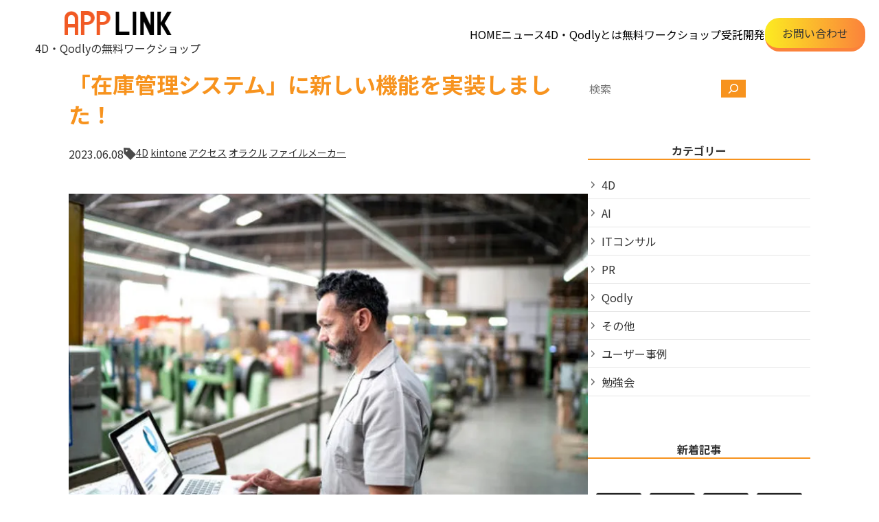

--- FILE ---
content_type: text/html; charset=UTF-8
request_url: https://app-link.jp/2023/06/08/%E3%80%8C%E5%9C%A8%E5%BA%AB%E7%AE%A1%E7%90%86%E3%82%B7%E3%82%B9%E3%83%86%E3%83%A0%E3%80%8D%E3%81%AB%E6%96%B0%E3%81%97%E3%81%84%E6%A9%9F%E8%83%BD%E3%82%92%E5%AE%9F%E8%A3%85%E3%81%97%E3%81%BE%E3%81%97/
body_size: 12437
content:
<!DOCTYPE html>
<html lang="ja">

  <head>
    <meta charset="UTF-8">
    <meta name="viewport" content="width=device-width, initial-scale=1" />
    <meta content="" name="description" />
    <meta name="google-site-verification" content="od3BHfW8IoshSGq4f6hl8wfcSV32JJ14WRLfwTLObwk" />
    <title>app-link</title>
  <style id='wp-block-categories-inline-css' type='text/css'>
.wp-block-categories{box-sizing:border-box}.wp-block-categories.alignleft{margin-right:2em}.wp-block-categories.alignright{margin-left:2em}.wp-block-categories.wp-block-categories-dropdown.aligncenter{text-align:center}.wp-block-categories .wp-block-categories__label{display:block;width:100%}
/*# sourceURL=https://app-link.jp/wp-includes/blocks/categories/style.min.css */
</style>
<style id='wp-block-heading-inline-css' type='text/css'>
h1:where(.wp-block-heading).has-background,h2:where(.wp-block-heading).has-background,h3:where(.wp-block-heading).has-background,h4:where(.wp-block-heading).has-background,h5:where(.wp-block-heading).has-background,h6:where(.wp-block-heading).has-background{padding:1.25em 2.375em}h1.has-text-align-left[style*=writing-mode]:where([style*=vertical-lr]),h1.has-text-align-right[style*=writing-mode]:where([style*=vertical-rl]),h2.has-text-align-left[style*=writing-mode]:where([style*=vertical-lr]),h2.has-text-align-right[style*=writing-mode]:where([style*=vertical-rl]),h3.has-text-align-left[style*=writing-mode]:where([style*=vertical-lr]),h3.has-text-align-right[style*=writing-mode]:where([style*=vertical-rl]),h4.has-text-align-left[style*=writing-mode]:where([style*=vertical-lr]),h4.has-text-align-right[style*=writing-mode]:where([style*=vertical-rl]),h5.has-text-align-left[style*=writing-mode]:where([style*=vertical-lr]),h5.has-text-align-right[style*=writing-mode]:where([style*=vertical-rl]),h6.has-text-align-left[style*=writing-mode]:where([style*=vertical-lr]),h6.has-text-align-right[style*=writing-mode]:where([style*=vertical-rl]){rotate:180deg}
/*# sourceURL=https://app-link.jp/wp-includes/blocks/heading/style.min.css */
</style>
<style id='wp-block-latest-posts-inline-css' type='text/css'>
.wp-block-latest-posts{box-sizing:border-box}.wp-block-latest-posts.alignleft{margin-right:2em}.wp-block-latest-posts.alignright{margin-left:2em}.wp-block-latest-posts.wp-block-latest-posts__list{list-style:none}.wp-block-latest-posts.wp-block-latest-posts__list li{clear:both;overflow-wrap:break-word}.wp-block-latest-posts.is-grid{display:flex;flex-wrap:wrap}.wp-block-latest-posts.is-grid li{margin:0 1.25em 1.25em 0;width:100%}@media (min-width:600px){.wp-block-latest-posts.columns-2 li{width:calc(50% - .625em)}.wp-block-latest-posts.columns-2 li:nth-child(2n){margin-right:0}.wp-block-latest-posts.columns-3 li{width:calc(33.33333% - .83333em)}.wp-block-latest-posts.columns-3 li:nth-child(3n){margin-right:0}.wp-block-latest-posts.columns-4 li{width:calc(25% - .9375em)}.wp-block-latest-posts.columns-4 li:nth-child(4n){margin-right:0}.wp-block-latest-posts.columns-5 li{width:calc(20% - 1em)}.wp-block-latest-posts.columns-5 li:nth-child(5n){margin-right:0}.wp-block-latest-posts.columns-6 li{width:calc(16.66667% - 1.04167em)}.wp-block-latest-posts.columns-6 li:nth-child(6n){margin-right:0}}:root :where(.wp-block-latest-posts.is-grid){padding:0}:root :where(.wp-block-latest-posts.wp-block-latest-posts__list){padding-left:0}.wp-block-latest-posts__post-author,.wp-block-latest-posts__post-date{display:block;font-size:.8125em}.wp-block-latest-posts__post-excerpt,.wp-block-latest-posts__post-full-content{margin-bottom:1em;margin-top:.5em}.wp-block-latest-posts__featured-image a{display:inline-block}.wp-block-latest-posts__featured-image img{height:auto;max-width:100%;width:auto}.wp-block-latest-posts__featured-image.alignleft{float:left;margin-right:1em}.wp-block-latest-posts__featured-image.alignright{float:right;margin-left:1em}.wp-block-latest-posts__featured-image.aligncenter{margin-bottom:1em;text-align:center}
/*# sourceURL=https://app-link.jp/wp-includes/blocks/latest-posts/style.min.css */
</style>
<style id='wp-block-search-inline-css' type='text/css'>
.wp-block-search__button{margin-left:10px;word-break:normal}.wp-block-search__button.has-icon{line-height:0}.wp-block-search__button svg{height:1.25em;min-height:24px;min-width:24px;width:1.25em;fill:currentColor;vertical-align:text-bottom}:where(.wp-block-search__button){border:1px solid #ccc;padding:6px 10px}.wp-block-search__inside-wrapper{display:flex;flex:auto;flex-wrap:nowrap;max-width:100%}.wp-block-search__label{width:100%}.wp-block-search.wp-block-search__button-only .wp-block-search__button{box-sizing:border-box;display:flex;flex-shrink:0;justify-content:center;margin-left:0;max-width:100%}.wp-block-search.wp-block-search__button-only .wp-block-search__inside-wrapper{min-width:0!important;transition-property:width}.wp-block-search.wp-block-search__button-only .wp-block-search__input{flex-basis:100%;transition-duration:.3s}.wp-block-search.wp-block-search__button-only.wp-block-search__searchfield-hidden,.wp-block-search.wp-block-search__button-only.wp-block-search__searchfield-hidden .wp-block-search__inside-wrapper{overflow:hidden}.wp-block-search.wp-block-search__button-only.wp-block-search__searchfield-hidden .wp-block-search__input{border-left-width:0!important;border-right-width:0!important;flex-basis:0;flex-grow:0;margin:0;min-width:0!important;padding-left:0!important;padding-right:0!important;width:0!important}:where(.wp-block-search__input){appearance:none;border:1px solid #949494;flex-grow:1;font-family:inherit;font-size:inherit;font-style:inherit;font-weight:inherit;letter-spacing:inherit;line-height:inherit;margin-left:0;margin-right:0;min-width:3rem;padding:8px;text-decoration:unset!important;text-transform:inherit}:where(.wp-block-search__button-inside .wp-block-search__inside-wrapper){background-color:#fff;border:1px solid #949494;box-sizing:border-box;padding:4px}:where(.wp-block-search__button-inside .wp-block-search__inside-wrapper) .wp-block-search__input{border:none;border-radius:0;padding:0 4px}:where(.wp-block-search__button-inside .wp-block-search__inside-wrapper) .wp-block-search__input:focus{outline:none}:where(.wp-block-search__button-inside .wp-block-search__inside-wrapper) :where(.wp-block-search__button){padding:4px 8px}.wp-block-search.aligncenter .wp-block-search__inside-wrapper{margin:auto}.wp-block[data-align=right] .wp-block-search.wp-block-search__button-only .wp-block-search__inside-wrapper{float:right}
/*# sourceURL=https://app-link.jp/wp-includes/blocks/search/style.min.css */
</style>
<style id='wp-block-group-inline-css' type='text/css'>
.wp-block-group{box-sizing:border-box}:where(.wp-block-group.wp-block-group-is-layout-constrained){position:relative}
/*# sourceURL=https://app-link.jp/wp-includes/blocks/group/style.min.css */
</style>
<style id='global-styles-inline-css' type='text/css'>
:root{--wp--preset--aspect-ratio--square: 1;--wp--preset--aspect-ratio--4-3: 4/3;--wp--preset--aspect-ratio--3-4: 3/4;--wp--preset--aspect-ratio--3-2: 3/2;--wp--preset--aspect-ratio--2-3: 2/3;--wp--preset--aspect-ratio--16-9: 16/9;--wp--preset--aspect-ratio--9-16: 9/16;--wp--preset--color--black: #000000;--wp--preset--color--cyan-bluish-gray: #abb8c3;--wp--preset--color--white: #ffffff;--wp--preset--color--pale-pink: #f78da7;--wp--preset--color--vivid-red: #cf2e2e;--wp--preset--color--luminous-vivid-orange: #ff6900;--wp--preset--color--luminous-vivid-amber: #fcb900;--wp--preset--color--light-green-cyan: #7bdcb5;--wp--preset--color--vivid-green-cyan: #00d084;--wp--preset--color--pale-cyan-blue: #8ed1fc;--wp--preset--color--vivid-cyan-blue: #0693e3;--wp--preset--color--vivid-purple: #9b51e0;--wp--preset--gradient--vivid-cyan-blue-to-vivid-purple: linear-gradient(135deg,rgb(6,147,227) 0%,rgb(155,81,224) 100%);--wp--preset--gradient--light-green-cyan-to-vivid-green-cyan: linear-gradient(135deg,rgb(122,220,180) 0%,rgb(0,208,130) 100%);--wp--preset--gradient--luminous-vivid-amber-to-luminous-vivid-orange: linear-gradient(135deg,rgb(252,185,0) 0%,rgb(255,105,0) 100%);--wp--preset--gradient--luminous-vivid-orange-to-vivid-red: linear-gradient(135deg,rgb(255,105,0) 0%,rgb(207,46,46) 100%);--wp--preset--gradient--very-light-gray-to-cyan-bluish-gray: linear-gradient(135deg,rgb(238,238,238) 0%,rgb(169,184,195) 100%);--wp--preset--gradient--cool-to-warm-spectrum: linear-gradient(135deg,rgb(74,234,220) 0%,rgb(151,120,209) 20%,rgb(207,42,186) 40%,rgb(238,44,130) 60%,rgb(251,105,98) 80%,rgb(254,248,76) 100%);--wp--preset--gradient--blush-light-purple: linear-gradient(135deg,rgb(255,206,236) 0%,rgb(152,150,240) 100%);--wp--preset--gradient--blush-bordeaux: linear-gradient(135deg,rgb(254,205,165) 0%,rgb(254,45,45) 50%,rgb(107,0,62) 100%);--wp--preset--gradient--luminous-dusk: linear-gradient(135deg,rgb(255,203,112) 0%,rgb(199,81,192) 50%,rgb(65,88,208) 100%);--wp--preset--gradient--pale-ocean: linear-gradient(135deg,rgb(255,245,203) 0%,rgb(182,227,212) 50%,rgb(51,167,181) 100%);--wp--preset--gradient--electric-grass: linear-gradient(135deg,rgb(202,248,128) 0%,rgb(113,206,126) 100%);--wp--preset--gradient--midnight: linear-gradient(135deg,rgb(2,3,129) 0%,rgb(40,116,252) 100%);--wp--preset--font-size--small: 13px;--wp--preset--font-size--medium: 20px;--wp--preset--font-size--large: 36px;--wp--preset--font-size--x-large: 42px;--wp--preset--spacing--20: 0.44rem;--wp--preset--spacing--30: 0.67rem;--wp--preset--spacing--40: 1rem;--wp--preset--spacing--50: 1.5rem;--wp--preset--spacing--60: 2.25rem;--wp--preset--spacing--70: 3.38rem;--wp--preset--spacing--80: 5.06rem;--wp--preset--shadow--natural: 6px 6px 9px rgba(0, 0, 0, 0.2);--wp--preset--shadow--deep: 12px 12px 50px rgba(0, 0, 0, 0.4);--wp--preset--shadow--sharp: 6px 6px 0px rgba(0, 0, 0, 0.2);--wp--preset--shadow--outlined: 6px 6px 0px -3px rgb(255, 255, 255), 6px 6px rgb(0, 0, 0);--wp--preset--shadow--crisp: 6px 6px 0px rgb(0, 0, 0);}:where(.is-layout-flex){gap: 0.5em;}:where(.is-layout-grid){gap: 0.5em;}body .is-layout-flex{display: flex;}.is-layout-flex{flex-wrap: wrap;align-items: center;}.is-layout-flex > :is(*, div){margin: 0;}body .is-layout-grid{display: grid;}.is-layout-grid > :is(*, div){margin: 0;}:where(.wp-block-columns.is-layout-flex){gap: 2em;}:where(.wp-block-columns.is-layout-grid){gap: 2em;}:where(.wp-block-post-template.is-layout-flex){gap: 1.25em;}:where(.wp-block-post-template.is-layout-grid){gap: 1.25em;}.has-black-color{color: var(--wp--preset--color--black) !important;}.has-cyan-bluish-gray-color{color: var(--wp--preset--color--cyan-bluish-gray) !important;}.has-white-color{color: var(--wp--preset--color--white) !important;}.has-pale-pink-color{color: var(--wp--preset--color--pale-pink) !important;}.has-vivid-red-color{color: var(--wp--preset--color--vivid-red) !important;}.has-luminous-vivid-orange-color{color: var(--wp--preset--color--luminous-vivid-orange) !important;}.has-luminous-vivid-amber-color{color: var(--wp--preset--color--luminous-vivid-amber) !important;}.has-light-green-cyan-color{color: var(--wp--preset--color--light-green-cyan) !important;}.has-vivid-green-cyan-color{color: var(--wp--preset--color--vivid-green-cyan) !important;}.has-pale-cyan-blue-color{color: var(--wp--preset--color--pale-cyan-blue) !important;}.has-vivid-cyan-blue-color{color: var(--wp--preset--color--vivid-cyan-blue) !important;}.has-vivid-purple-color{color: var(--wp--preset--color--vivid-purple) !important;}.has-black-background-color{background-color: var(--wp--preset--color--black) !important;}.has-cyan-bluish-gray-background-color{background-color: var(--wp--preset--color--cyan-bluish-gray) !important;}.has-white-background-color{background-color: var(--wp--preset--color--white) !important;}.has-pale-pink-background-color{background-color: var(--wp--preset--color--pale-pink) !important;}.has-vivid-red-background-color{background-color: var(--wp--preset--color--vivid-red) !important;}.has-luminous-vivid-orange-background-color{background-color: var(--wp--preset--color--luminous-vivid-orange) !important;}.has-luminous-vivid-amber-background-color{background-color: var(--wp--preset--color--luminous-vivid-amber) !important;}.has-light-green-cyan-background-color{background-color: var(--wp--preset--color--light-green-cyan) !important;}.has-vivid-green-cyan-background-color{background-color: var(--wp--preset--color--vivid-green-cyan) !important;}.has-pale-cyan-blue-background-color{background-color: var(--wp--preset--color--pale-cyan-blue) !important;}.has-vivid-cyan-blue-background-color{background-color: var(--wp--preset--color--vivid-cyan-blue) !important;}.has-vivid-purple-background-color{background-color: var(--wp--preset--color--vivid-purple) !important;}.has-black-border-color{border-color: var(--wp--preset--color--black) !important;}.has-cyan-bluish-gray-border-color{border-color: var(--wp--preset--color--cyan-bluish-gray) !important;}.has-white-border-color{border-color: var(--wp--preset--color--white) !important;}.has-pale-pink-border-color{border-color: var(--wp--preset--color--pale-pink) !important;}.has-vivid-red-border-color{border-color: var(--wp--preset--color--vivid-red) !important;}.has-luminous-vivid-orange-border-color{border-color: var(--wp--preset--color--luminous-vivid-orange) !important;}.has-luminous-vivid-amber-border-color{border-color: var(--wp--preset--color--luminous-vivid-amber) !important;}.has-light-green-cyan-border-color{border-color: var(--wp--preset--color--light-green-cyan) !important;}.has-vivid-green-cyan-border-color{border-color: var(--wp--preset--color--vivid-green-cyan) !important;}.has-pale-cyan-blue-border-color{border-color: var(--wp--preset--color--pale-cyan-blue) !important;}.has-vivid-cyan-blue-border-color{border-color: var(--wp--preset--color--vivid-cyan-blue) !important;}.has-vivid-purple-border-color{border-color: var(--wp--preset--color--vivid-purple) !important;}.has-vivid-cyan-blue-to-vivid-purple-gradient-background{background: var(--wp--preset--gradient--vivid-cyan-blue-to-vivid-purple) !important;}.has-light-green-cyan-to-vivid-green-cyan-gradient-background{background: var(--wp--preset--gradient--light-green-cyan-to-vivid-green-cyan) !important;}.has-luminous-vivid-amber-to-luminous-vivid-orange-gradient-background{background: var(--wp--preset--gradient--luminous-vivid-amber-to-luminous-vivid-orange) !important;}.has-luminous-vivid-orange-to-vivid-red-gradient-background{background: var(--wp--preset--gradient--luminous-vivid-orange-to-vivid-red) !important;}.has-very-light-gray-to-cyan-bluish-gray-gradient-background{background: var(--wp--preset--gradient--very-light-gray-to-cyan-bluish-gray) !important;}.has-cool-to-warm-spectrum-gradient-background{background: var(--wp--preset--gradient--cool-to-warm-spectrum) !important;}.has-blush-light-purple-gradient-background{background: var(--wp--preset--gradient--blush-light-purple) !important;}.has-blush-bordeaux-gradient-background{background: var(--wp--preset--gradient--blush-bordeaux) !important;}.has-luminous-dusk-gradient-background{background: var(--wp--preset--gradient--luminous-dusk) !important;}.has-pale-ocean-gradient-background{background: var(--wp--preset--gradient--pale-ocean) !important;}.has-electric-grass-gradient-background{background: var(--wp--preset--gradient--electric-grass) !important;}.has-midnight-gradient-background{background: var(--wp--preset--gradient--midnight) !important;}.has-small-font-size{font-size: var(--wp--preset--font-size--small) !important;}.has-medium-font-size{font-size: var(--wp--preset--font-size--medium) !important;}.has-large-font-size{font-size: var(--wp--preset--font-size--large) !important;}.has-x-large-font-size{font-size: var(--wp--preset--font-size--x-large) !important;}
/*# sourceURL=global-styles-inline-css */
</style>
<link rel='stylesheet' id='yarppRelatedCss-css' href='https://app-link.jp/wp-content/plugins/yet-another-related-posts-plugin/style/related.css?ver=5.30.10' type='text/css' media='all' />
</head>

  <body>
    <!-- Header -->
    <header class="header">
      <div class="header__inner">
        <div class="header__logo-area">
          <a href="https://app-link.jp" class="header__logo-link">
            <h1>
              <img src="https://app-link.jp/wp-content/themes/app-link-theme/images/header-logo@2x-8.png" alt="APP LINK">
            </h1>
          </a>
          <h2 class="header__catch-copy">4D・Qodlyの無料ワークショップ</h2>
        </div>
        <!-- Menu -->
        <div class="header__menu">
          <!-- hamburger -->
          <button class="hamburger js-hamburger">
            <span></span>
            <span></span>
            <span></span>
          </button>
          <nav class="header__nav js-menu">
            <ul class="nav__inner">
              <li class="nav__content">
                <a class="nav__link js-home" href="https://app-link.jp">HOME</a>
              </li>
              <li class="nav__content">
                <a class="nav__link js-news" href="https://app-link.jp/post">ニュース</a>
              </li>
              <li class="nav__content">
                <a class="nav__link js-philosophy" href="#">4D・Qodlyとは</a>
              </li>
              <li class="nav__content">
                <a class="nav__link js-event" href="#">無料ワークショップ</a>
              </li>
              <li class="nav__content">
                <a class="nav__link js-parent" href="#">受託開発</a>
              </li>
            </ul>
            <div class="nav__contact">
              <a class="button" href="https://app-link.jp/contact">お問い合わせ</a>
            </div>
          </nav>
        </div>
      </div>
      <!-- Menu END -->
    <title>「在庫管理システム」に新しい機能を実装しました！ &#8211; app-link</title>
<meta name='robots' content='max-image-preview:large' />
<link rel='dns-prefetch' href='//static.addtoany.com' />
<link rel='dns-prefetch' href='//code.jquery.com' />
<link rel='dns-prefetch' href='//fonts.googleapis.com' />
<link rel="alternate" title="oEmbed (JSON)" type="application/json+oembed" href="https://app-link.jp/wp-json/oembed/1.0/embed?url=https%3A%2F%2Fapp-link.jp%2F2023%2F06%2F08%2F%25e3%2580%258c%25e5%259c%25a8%25e5%25ba%25ab%25e7%25ae%25a1%25e7%2590%2586%25e3%2582%25b7%25e3%2582%25b9%25e3%2583%2586%25e3%2583%25a0%25e3%2580%258d%25e3%2581%25ab%25e6%2596%25b0%25e3%2581%2597%25e3%2581%2584%25e6%25a9%259f%25e8%2583%25bd%25e3%2582%2592%25e5%25ae%259f%25e8%25a3%2585%25e3%2581%2597%25e3%2581%25be%25e3%2581%2597%2F" />
<link rel="alternate" title="oEmbed (XML)" type="text/xml+oembed" href="https://app-link.jp/wp-json/oembed/1.0/embed?url=https%3A%2F%2Fapp-link.jp%2F2023%2F06%2F08%2F%25e3%2580%258c%25e5%259c%25a8%25e5%25ba%25ab%25e7%25ae%25a1%25e7%2590%2586%25e3%2582%25b7%25e3%2582%25b9%25e3%2583%2586%25e3%2583%25a0%25e3%2580%258d%25e3%2581%25ab%25e6%2596%25b0%25e3%2581%2597%25e3%2581%2584%25e6%25a9%259f%25e8%2583%25bd%25e3%2582%2592%25e5%25ae%259f%25e8%25a3%2585%25e3%2581%2597%25e3%2581%25be%25e3%2581%2597%2F&#038;format=xml" />
<style id='wp-img-auto-sizes-contain-inline-css' type='text/css'>
img:is([sizes=auto i],[sizes^="auto," i]){contain-intrinsic-size:3000px 1500px}
/*# sourceURL=wp-img-auto-sizes-contain-inline-css */
</style>
<style id='wp-emoji-styles-inline-css' type='text/css'>

	img.wp-smiley, img.emoji {
		display: inline !important;
		border: none !important;
		box-shadow: none !important;
		height: 1em !important;
		width: 1em !important;
		margin: 0 0.07em !important;
		vertical-align: -0.1em !important;
		background: none !important;
		padding: 0 !important;
	}
/*# sourceURL=wp-emoji-styles-inline-css */
</style>
<style id='wp-block-library-inline-css' type='text/css'>
:root{--wp-block-synced-color:#7a00df;--wp-block-synced-color--rgb:122,0,223;--wp-bound-block-color:var(--wp-block-synced-color);--wp-editor-canvas-background:#ddd;--wp-admin-theme-color:#007cba;--wp-admin-theme-color--rgb:0,124,186;--wp-admin-theme-color-darker-10:#006ba1;--wp-admin-theme-color-darker-10--rgb:0,107,160.5;--wp-admin-theme-color-darker-20:#005a87;--wp-admin-theme-color-darker-20--rgb:0,90,135;--wp-admin-border-width-focus:2px}@media (min-resolution:192dpi){:root{--wp-admin-border-width-focus:1.5px}}.wp-element-button{cursor:pointer}:root .has-very-light-gray-background-color{background-color:#eee}:root .has-very-dark-gray-background-color{background-color:#313131}:root .has-very-light-gray-color{color:#eee}:root .has-very-dark-gray-color{color:#313131}:root .has-vivid-green-cyan-to-vivid-cyan-blue-gradient-background{background:linear-gradient(135deg,#00d084,#0693e3)}:root .has-purple-crush-gradient-background{background:linear-gradient(135deg,#34e2e4,#4721fb 50%,#ab1dfe)}:root .has-hazy-dawn-gradient-background{background:linear-gradient(135deg,#faaca8,#dad0ec)}:root .has-subdued-olive-gradient-background{background:linear-gradient(135deg,#fafae1,#67a671)}:root .has-atomic-cream-gradient-background{background:linear-gradient(135deg,#fdd79a,#004a59)}:root .has-nightshade-gradient-background{background:linear-gradient(135deg,#330968,#31cdcf)}:root .has-midnight-gradient-background{background:linear-gradient(135deg,#020381,#2874fc)}:root{--wp--preset--font-size--normal:16px;--wp--preset--font-size--huge:42px}.has-regular-font-size{font-size:1em}.has-larger-font-size{font-size:2.625em}.has-normal-font-size{font-size:var(--wp--preset--font-size--normal)}.has-huge-font-size{font-size:var(--wp--preset--font-size--huge)}.has-text-align-center{text-align:center}.has-text-align-left{text-align:left}.has-text-align-right{text-align:right}.has-fit-text{white-space:nowrap!important}#end-resizable-editor-section{display:none}.aligncenter{clear:both}.items-justified-left{justify-content:flex-start}.items-justified-center{justify-content:center}.items-justified-right{justify-content:flex-end}.items-justified-space-between{justify-content:space-between}.screen-reader-text{border:0;clip-path:inset(50%);height:1px;margin:-1px;overflow:hidden;padding:0;position:absolute;width:1px;word-wrap:normal!important}.screen-reader-text:focus{background-color:#ddd;clip-path:none;color:#444;display:block;font-size:1em;height:auto;left:5px;line-height:normal;padding:15px 23px 14px;text-decoration:none;top:5px;width:auto;z-index:100000}html :where(.has-border-color){border-style:solid}html :where([style*=border-top-color]){border-top-style:solid}html :where([style*=border-right-color]){border-right-style:solid}html :where([style*=border-bottom-color]){border-bottom-style:solid}html :where([style*=border-left-color]){border-left-style:solid}html :where([style*=border-width]){border-style:solid}html :where([style*=border-top-width]){border-top-style:solid}html :where([style*=border-right-width]){border-right-style:solid}html :where([style*=border-bottom-width]){border-bottom-style:solid}html :where([style*=border-left-width]){border-left-style:solid}html :where(img[class*=wp-image-]){height:auto;max-width:100%}:where(figure){margin:0 0 1em}html :where(.is-position-sticky){--wp-admin--admin-bar--position-offset:var(--wp-admin--admin-bar--height,0px)}@media screen and (max-width:600px){html :where(.is-position-sticky){--wp-admin--admin-bar--position-offset:0px}}
/*wp_block_styles_on_demand_placeholder:696b3021667b0*/
/*# sourceURL=wp-block-library-inline-css */
</style>
<style id='classic-theme-styles-inline-css' type='text/css'>
/*! This file is auto-generated */
.wp-block-button__link{color:#fff;background-color:#32373c;border-radius:9999px;box-shadow:none;text-decoration:none;padding:calc(.667em + 2px) calc(1.333em + 2px);font-size:1.125em}.wp-block-file__button{background:#32373c;color:#fff;text-decoration:none}
/*# sourceURL=/wp-includes/css/classic-themes.min.css */
</style>
<link rel='stylesheet' id='contact-form-7-css' href='https://app-link.jp/wp-content/plugins/contact-form-7/includes/css/styles.css?ver=5.9.3' type='text/css' media='all' />
<link rel='stylesheet' id='font-css' href='//fonts.googleapis.com/css2?family=Noto+Sans+JP:wght@100..900&#038;display=swap' type='text/css' media='all' />
<link rel='stylesheet' id='my-css' href='https://app-link.jp/wp-content/themes/app-link-theme/css/styles.css?ver=1.0.1' type='text/css' media='all' />
<link rel='stylesheet' id='addtoany-css' href='https://app-link.jp/wp-content/plugins/add-to-any/addtoany.min.css?ver=1.16' type='text/css' media='all' />
<script type="text/javascript" id="addtoany-core-js-before">
/* <![CDATA[ */
window.a2a_config=window.a2a_config||{};a2a_config.callbacks=[];a2a_config.overlays=[];a2a_config.templates={};a2a_localize = {
	Share: "共有",
	Save: "ブックマーク",
	Subscribe: "購読",
	Email: "メール",
	Bookmark: "ブックマーク",
	ShowAll: "すべて表示する",
	ShowLess: "小さく表示する",
	FindServices: "サービスを探す",
	FindAnyServiceToAddTo: "追加するサービスを今すぐ探す",
	PoweredBy: "Powered by",
	ShareViaEmail: "メールでシェアする",
	SubscribeViaEmail: "メールで購読する",
	BookmarkInYourBrowser: "ブラウザにブックマーク",
	BookmarkInstructions: "このページをブックマークするには、 Ctrl+D または \u2318+D を押下。",
	AddToYourFavorites: "お気に入りに追加",
	SendFromWebOrProgram: "任意のメールアドレスまたはメールプログラムから送信",
	EmailProgram: "メールプログラム",
	More: "詳細&#8230;",
	ThanksForSharing: "共有ありがとうございます !",
	ThanksForFollowing: "フォローありがとうございます !"
};


//# sourceURL=addtoany-core-js-before
/* ]]> */
</script>
<script type="text/javascript" async src="https://static.addtoany.com/menu/page.js" id="addtoany-core-js"></script>
<script type="text/javascript" src="//code.jquery.com/jquery-3.7.0.js?ver=3.7.0" id="jquery-js"></script>
<script type="text/javascript" async src="https://app-link.jp/wp-content/plugins/add-to-any/addtoany.min.js?ver=1.1" id="addtoany-jquery-js"></script>
<script type="text/javascript" src="https://app-link.jp/wp-content/themes/app-link-theme/js/script.js?ver=1.0.1" id="my-js"></script>
<link rel="https://api.w.org/" href="https://app-link.jp/wp-json/" /><link rel="alternate" title="JSON" type="application/json" href="https://app-link.jp/wp-json/wp/v2/posts/2395" /><link rel="EditURI" type="application/rsd+xml" title="RSD" href="https://app-link.jp/xmlrpc.php?rsd" />
<meta name="generator" content="WordPress 6.9" />
<link rel="canonical" href="https://app-link.jp/2023/06/08/%e3%80%8c%e5%9c%a8%e5%ba%ab%e7%ae%a1%e7%90%86%e3%82%b7%e3%82%b9%e3%83%86%e3%83%a0%e3%80%8d%e3%81%ab%e6%96%b0%e3%81%97%e3%81%84%e6%a9%9f%e8%83%bd%e3%82%92%e5%ae%9f%e8%a3%85%e3%81%97%e3%81%be%e3%81%97/" />
<link rel='shortlink' href='https://app-link.jp/?p=2395' />
    </header><main>
  <div class="info-detail">
    <div class="info-detail__wrapper">
      <div class="info-detail__inner inner">
        <div class="info-detail__main">
                      <h1 class="info-detail__title">「在庫管理システム」に新しい機能を実装しました！</h1>
            <div class="info-detail__sub-area">
              <p class="info-detail__date">
                <time datetime="2023-06-08">2023.06.08</time>
              </p>
              <!-- タグエリア -->
                              <div class="info-detail__tag-area">
                  <figure class="information-card__tag-image">
                    <img src="https://app-link.jp/wp-content/themes/app-link-theme/images/tag-icon.png" alt="">
                  </figure>
                  <p class="information-card__tag">
                                          <span>4D</span>
                                          <span>kintone</span>
                                          <span>アクセス</span>
                                          <span>オラクル</span>
                                          <span>ファイルメーカー</span>
                                      </p>
                </div>
                          </div>
            <!-- 投稿内容 -->
            <div class="info-detail__content">
              <!-- 画像 -->
              <figure class="info-detail__image">
                                  <img src="https://app-link.jp/wp-content/uploads/2023/06/1-2.webp" alt="aa">
                              </figure>
              <!-- 本文 -->
              <div class="info-detail__text">
                <p>&nbsp;</p>
<p>&nbsp;</p>
<div data-breakout="normal">
<p id="viewer-d7i2f" class="dlzxh iHMhu KFmam Z9p7w" dir="auto"><span class="tta71"><strong>特徴として</strong></span></p>
<p class="dlzxh iHMhu KFmam Z9p7w" dir="auto"><strong>複数の商品の在庫状況を同時に表示</strong>ができます。</p>
</div>
<div data-hook="rcv-block6">縦２列、横４列の最大８点の商品の在庫履歴が同時に表示できます。</div>
<p>更に、この８点をグループとして登録しておけば、無限に複数の商品の在庫履歴が一覧できます。</p>
<p>結果として、営業の見積作成時や在庫の発注作業時に、より効率よく業務ができる事と思います。</p>
<p>今までありそうでなかったこの機能、実は現在受託にて開発中の顧客企業様からの要望がはじまりでした。</p>
<p>今まではホワイトボードに書き出して、全てを一人で担当していかなければならない状況でした。</p>
<p>これにより、関連した商品、構成品の状況が一目でわかるようになり、結果として業務の可視化が実現でき、<br />
業務が分担できるようになり、楽になったと喜んでいただいてます。</p>
<p>在庫の管理だけでなく、商品の外注業者への発送分なども表示できますので、自社加工の在庫と、<br />
外注業者への発送分の在庫も同時に確認ができます。</p>
<p>今回は在庫管理が対象でしたが、他のさまざまなデータにも応用が可能です。</p>
<p>例えば、</p>
<ul>
<li><strong>・顧客毎の納品データの表示</strong></li>
<li><strong>・同一商品での異なる期間での表示</strong></li>
<li><strong>・営業担当別の売上実績の表示</strong></li>
<li><strong>・得意先毎の売上順の実績表示</strong></li>
<li><strong>・複数の社員の勤務表の表示</strong></li>
<li><strong>・複数の加工品の加工状況の表示</strong></li>
</ul>
<p>その他さまざまな場面で利用できます。</p>
<div class="addtoany_share_save_container addtoany_content addtoany_content_bottom"><div class="addtoany_header">シェアする：</div><div class="a2a_kit a2a_kit_size_32 addtoany_list" data-a2a-url="https://app-link.jp/2023/06/08/%e3%80%8c%e5%9c%a8%e5%ba%ab%e7%ae%a1%e7%90%86%e3%82%b7%e3%82%b9%e3%83%86%e3%83%a0%e3%80%8d%e3%81%ab%e6%96%b0%e3%81%97%e3%81%84%e6%a9%9f%e8%83%bd%e3%82%92%e5%ae%9f%e8%a3%85%e3%81%97%e3%81%be%e3%81%97/" data-a2a-title="「在庫管理システム」に新しい機能を実装しました！"><a class="a2a_button_facebook" href="https://www.addtoany.com/add_to/facebook?linkurl=https%3A%2F%2Fapp-link.jp%2F2023%2F06%2F08%2F%25e3%2580%258c%25e5%259c%25a8%25e5%25ba%25ab%25e7%25ae%25a1%25e7%2590%2586%25e3%2582%25b7%25e3%2582%25b9%25e3%2583%2586%25e3%2583%25a0%25e3%2580%258d%25e3%2581%25ab%25e6%2596%25b0%25e3%2581%2597%25e3%2581%2584%25e6%25a9%259f%25e8%2583%25bd%25e3%2582%2592%25e5%25ae%259f%25e8%25a3%2585%25e3%2581%2597%25e3%2581%25be%25e3%2581%2597%2F&amp;linkname=%E3%80%8C%E5%9C%A8%E5%BA%AB%E7%AE%A1%E7%90%86%E3%82%B7%E3%82%B9%E3%83%86%E3%83%A0%E3%80%8D%E3%81%AB%E6%96%B0%E3%81%97%E3%81%84%E6%A9%9F%E8%83%BD%E3%82%92%E5%AE%9F%E8%A3%85%E3%81%97%E3%81%BE%E3%81%97%E3%81%9F%EF%BC%81" title="Facebook" rel="nofollow noopener" target="_blank"></a><a class="a2a_button_x" href="https://www.addtoany.com/add_to/x?linkurl=https%3A%2F%2Fapp-link.jp%2F2023%2F06%2F08%2F%25e3%2580%258c%25e5%259c%25a8%25e5%25ba%25ab%25e7%25ae%25a1%25e7%2590%2586%25e3%2582%25b7%25e3%2582%25b9%25e3%2583%2586%25e3%2583%25a0%25e3%2580%258d%25e3%2581%25ab%25e6%2596%25b0%25e3%2581%2597%25e3%2581%2584%25e6%25a9%259f%25e8%2583%25bd%25e3%2582%2592%25e5%25ae%259f%25e8%25a3%2585%25e3%2581%2597%25e3%2581%25be%25e3%2581%2597%2F&amp;linkname=%E3%80%8C%E5%9C%A8%E5%BA%AB%E7%AE%A1%E7%90%86%E3%82%B7%E3%82%B9%E3%83%86%E3%83%A0%E3%80%8D%E3%81%AB%E6%96%B0%E3%81%97%E3%81%84%E6%A9%9F%E8%83%BD%E3%82%92%E5%AE%9F%E8%A3%85%E3%81%97%E3%81%BE%E3%81%97%E3%81%9F%EF%BC%81" title="X" rel="nofollow noopener" target="_blank"></a><a class="a2a_button_hatena" href="https://www.addtoany.com/add_to/hatena?linkurl=https%3A%2F%2Fapp-link.jp%2F2023%2F06%2F08%2F%25e3%2580%258c%25e5%259c%25a8%25e5%25ba%25ab%25e7%25ae%25a1%25e7%2590%2586%25e3%2582%25b7%25e3%2582%25b9%25e3%2583%2586%25e3%2583%25a0%25e3%2580%258d%25e3%2581%25ab%25e6%2596%25b0%25e3%2581%2597%25e3%2581%2584%25e6%25a9%259f%25e8%2583%25bd%25e3%2582%2592%25e5%25ae%259f%25e8%25a3%2585%25e3%2581%2597%25e3%2581%25be%25e3%2581%2597%2F&amp;linkname=%E3%80%8C%E5%9C%A8%E5%BA%AB%E7%AE%A1%E7%90%86%E3%82%B7%E3%82%B9%E3%83%86%E3%83%A0%E3%80%8D%E3%81%AB%E6%96%B0%E3%81%97%E3%81%84%E6%A9%9F%E8%83%BD%E3%82%92%E5%AE%9F%E8%A3%85%E3%81%97%E3%81%BE%E3%81%97%E3%81%9F%EF%BC%81" title="Hatena" rel="nofollow noopener" target="_blank"></a><a class="a2a_button_pocket" href="https://www.addtoany.com/add_to/pocket?linkurl=https%3A%2F%2Fapp-link.jp%2F2023%2F06%2F08%2F%25e3%2580%258c%25e5%259c%25a8%25e5%25ba%25ab%25e7%25ae%25a1%25e7%2590%2586%25e3%2582%25b7%25e3%2582%25b9%25e3%2583%2586%25e3%2583%25a0%25e3%2580%258d%25e3%2581%25ab%25e6%2596%25b0%25e3%2581%2597%25e3%2581%2584%25e6%25a9%259f%25e8%2583%25bd%25e3%2582%2592%25e5%25ae%259f%25e8%25a3%2585%25e3%2581%2597%25e3%2581%25be%25e3%2581%2597%2F&amp;linkname=%E3%80%8C%E5%9C%A8%E5%BA%AB%E7%AE%A1%E7%90%86%E3%82%B7%E3%82%B9%E3%83%86%E3%83%A0%E3%80%8D%E3%81%AB%E6%96%B0%E3%81%97%E3%81%84%E6%A9%9F%E8%83%BD%E3%82%92%E5%AE%9F%E8%A3%85%E3%81%97%E3%81%BE%E3%81%97%E3%81%9F%EF%BC%81" title="Pocket" rel="nofollow noopener" target="_blank"></a><a class="a2a_button_line" href="https://www.addtoany.com/add_to/line?linkurl=https%3A%2F%2Fapp-link.jp%2F2023%2F06%2F08%2F%25e3%2580%258c%25e5%259c%25a8%25e5%25ba%25ab%25e7%25ae%25a1%25e7%2590%2586%25e3%2582%25b7%25e3%2582%25b9%25e3%2583%2586%25e3%2583%25a0%25e3%2580%258d%25e3%2581%25ab%25e6%2596%25b0%25e3%2581%2597%25e3%2581%2584%25e6%25a9%259f%25e8%2583%25bd%25e3%2582%2592%25e5%25ae%259f%25e8%25a3%2585%25e3%2581%2597%25e3%2581%25be%25e3%2581%2597%2F&amp;linkname=%E3%80%8C%E5%9C%A8%E5%BA%AB%E7%AE%A1%E7%90%86%E3%82%B7%E3%82%B9%E3%83%86%E3%83%A0%E3%80%8D%E3%81%AB%E6%96%B0%E3%81%97%E3%81%84%E6%A9%9F%E8%83%BD%E3%82%92%E5%AE%9F%E8%A3%85%E3%81%97%E3%81%BE%E3%81%97%E3%81%9F%EF%BC%81" title="Line" rel="nofollow noopener" target="_blank"></a></div></div>              </div>
            </div>
                              <div class='yarpp yarpp-related yarpp-related-website yarpp-related-none yarpp-template-yarpp-template-foot'>
<h3 class="yarpp-template__title">関連記事</h3>
<p>記事が見つかりません</p>
</div>
        </div>
        <div class="info-detail__side">
                      <ul class="sidebar">
              <li id="block-2" class="widget widget_block widget_search"><form role="search" method="get" action="https://app-link.jp/" class="wp-block-search__button-outside wp-block-search__icon-button wp-block-search"    ><label class="wp-block-search__label screen-reader-text" for="wp-block-search__input-1" >検索</label><div class="wp-block-search__inside-wrapper" ><input class="wp-block-search__input" id="wp-block-search__input-1" placeholder="検索" value="" type="search" name="s" required /><button aria-label="検索" class="wp-block-search__button has-icon wp-element-button" type="submit" ><svg class="search-icon" viewBox="0 0 24 24" width="24" height="24">
					<path d="M13 5c-3.3 0-6 2.7-6 6 0 1.4.5 2.7 1.3 3.7l-3.8 3.8 1.1 1.1 3.8-3.8c1 .8 2.3 1.3 3.7 1.3 3.3 0 6-2.7 6-6S16.3 5 13 5zm0 10.5c-2.5 0-4.5-2-4.5-4.5s2-4.5 4.5-4.5 4.5 2 4.5 4.5-2 4.5-4.5 4.5z"></path>
				</svg></button></div></form></li>
<li id="block-7" class="widget widget_block">
<h2 class="wp-block-heading side-category side-title">カテゴリー</h2>
</li>
<li id="block-8" class="widget widget_block widget_categories"><ul class="wp-block-categories-list side__category wp-block-categories">	<li class="cat-item cat-item-1"><a href="https://app-link.jp/category/4d/">4D</a>
</li>
	<li class="cat-item cat-item-236"><a href="https://app-link.jp/category/ai/">AI</a>
</li>
	<li class="cat-item cat-item-210"><a href="https://app-link.jp/category/it%e3%82%b3%e3%83%b3%e3%82%b5%e3%83%ab/">ITコンサル</a>
</li>
	<li class="cat-item cat-item-4"><a href="https://app-link.jp/category/pr/">PR</a>
</li>
	<li class="cat-item cat-item-209"><a href="https://app-link.jp/category/qodly/">Qodly</a>
</li>
	<li class="cat-item cat-item-221"><a href="https://app-link.jp/category/etc/">その他</a>
</li>
	<li class="cat-item cat-item-15"><a href="https://app-link.jp/category/%e3%83%a6%e3%83%bc%e3%82%b6%e3%83%bc%e4%ba%8b%e4%be%8b/">ユーザー事例</a>
</li>
	<li class="cat-item cat-item-230"><a href="https://app-link.jp/category/workshop/">勉強会</a>
</li>
</ul></li>
<li id="block-3" class="widget widget_block">
<div class="wp-block-group"><div class="wp-block-group__inner-container is-layout-flow wp-block-group-is-layout-flow">
<h2 class="wp-block-heading side-title">新着記事</h2>


<ul class="wp-block-latest-posts__list side__latest-posts wp-block-latest-posts"><li><div class="wp-block-latest-posts__featured-image"><a href="https://app-link.jp/2024/07/15/%e4%bc%81%e6%a5%ad%e3%81%8cai%e3%82%92%e5%88%a9%e7%94%a8%e3%81%99%e3%82%8b%e5%89%8d%e3%81%ab%e3%82%84%e3%81%a3%e3%81%a6%e3%81%8a%e3%81%8f%e3%81%b9%e3%81%8d%e4%ba%8b%e3%81%a8%e3%81%af/" aria-label="企業がAIを利用する前にやっておくべき事とは"><img loading="lazy" decoding="async" width="300" height="150" src="https://app-link.jp/wp-content/uploads/2024/07/datacenter-7320495_640-300x150.png" class="attachment-medium size-medium wp-post-image" alt="" style="" srcset="https://app-link.jp/wp-content/uploads/2024/07/datacenter-7320495_640-300x150.png 300w, https://app-link.jp/wp-content/uploads/2024/07/datacenter-7320495_640.png 640w" sizes="auto, (max-width: 300px) 100vw, 300px" /></a></div><a class="wp-block-latest-posts__post-title" href="https://app-link.jp/2024/07/15/%e4%bc%81%e6%a5%ad%e3%81%8cai%e3%82%92%e5%88%a9%e7%94%a8%e3%81%99%e3%82%8b%e5%89%8d%e3%81%ab%e3%82%84%e3%81%a3%e3%81%a6%e3%81%8a%e3%81%8f%e3%81%b9%e3%81%8d%e4%ba%8b%e3%81%a8%e3%81%af/">企業がAIを利用する前にやっておくべき事とは</a></li>
<li><div class="wp-block-latest-posts__featured-image"><a href="https://app-link.jp/2024/07/14/%e6%a5%ad%e5%8b%99%e3%82%b7%e3%82%b9%e3%83%86%e3%83%a0%e3%82%92%e9%96%8b%e7%99%ba%e3%81%99%e3%82%8b%e9%9a%9b%e3%81%ab%e4%b8%80%e7%95%aa%e6%b0%97%e3%82%92%e3%81%a4%e3%81%91%e3%81%a6%e3%81%84%e3%82%8b/" aria-label="業務システムを開発する際に一番気をつけている事"><img loading="lazy" decoding="async" width="300" height="262" src="https://app-link.jp/wp-content/uploads/2024/07/database-schema-1895779_640-300x262.png" class="attachment-medium size-medium wp-post-image" alt="" style="" srcset="https://app-link.jp/wp-content/uploads/2024/07/database-schema-1895779_640-300x262.png 300w, https://app-link.jp/wp-content/uploads/2024/07/database-schema-1895779_640.png 640w" sizes="auto, (max-width: 300px) 100vw, 300px" /></a></div><a class="wp-block-latest-posts__post-title" href="https://app-link.jp/2024/07/14/%e6%a5%ad%e5%8b%99%e3%82%b7%e3%82%b9%e3%83%86%e3%83%a0%e3%82%92%e9%96%8b%e7%99%ba%e3%81%99%e3%82%8b%e9%9a%9b%e3%81%ab%e4%b8%80%e7%95%aa%e6%b0%97%e3%82%92%e3%81%a4%e3%81%91%e3%81%a6%e3%81%84%e3%82%8b/">業務システムを開発する際に一番気をつけている事</a></li>
<li><div class="wp-block-latest-posts__featured-image"><a href="https://app-link.jp/2024/07/10/%ef%bc%94d%e3%81%aa%e3%82%89%e9%96%8b%e7%99%ba%e3%81%97%e3%81%9f%e3%82%bd%e3%83%95%e3%83%88%e3%82%92%e9%95%b7%e3%81%8f%e4%bd%bf%e3%81%88%e3%81%be%e3%81%99/" aria-label="開発したソフトの寿命を伸ばす方法"><img loading="lazy" decoding="async" width="300" height="200" src="https://app-link.jp/wp-content/uploads/2024/07/update-8282335_640-300x200.jpg" class="attachment-medium size-medium wp-post-image" alt="" style="" srcset="https://app-link.jp/wp-content/uploads/2024/07/update-8282335_640-300x200.jpg 300w, https://app-link.jp/wp-content/uploads/2024/07/update-8282335_640.jpg 640w" sizes="auto, (max-width: 300px) 100vw, 300px" /></a></div><a class="wp-block-latest-posts__post-title" href="https://app-link.jp/2024/07/10/%ef%bc%94d%e3%81%aa%e3%82%89%e9%96%8b%e7%99%ba%e3%81%97%e3%81%9f%e3%82%bd%e3%83%95%e3%83%88%e3%82%92%e9%95%b7%e3%81%8f%e4%bd%bf%e3%81%88%e3%81%be%e3%81%99/">開発したソフトの寿命を伸ばす方法</a></li>
<li><div class="wp-block-latest-posts__featured-image"><a href="https://app-link.jp/2024/07/09/%e3%83%ad%e3%83%bc%e3%82%b3%e3%83%bc%e3%83%89%e3%83%84%e3%83%bc%e3%83%ab%e3%81%a7%e5%a4%b1%e6%95%97%e3%81%97%e3%81%9f%e3%82%89%e3%80%81%ef%bc%94d%e3%82%92%e6%a4%9c%e8%a8%8e%e3%81%97%e3%81%a6%e3%81%bf/" aria-label="ローコードツールで失敗したら、４Dを検討してみては"><img loading="lazy" decoding="async" width="300" height="200" src="https://app-link.jp/wp-content/uploads/2024/07/keyboard-648439_640-300x200.jpg" class="attachment-medium size-medium wp-post-image" alt="" style="" srcset="https://app-link.jp/wp-content/uploads/2024/07/keyboard-648439_640-300x200.jpg 300w, https://app-link.jp/wp-content/uploads/2024/07/keyboard-648439_640.jpg 640w" sizes="auto, (max-width: 300px) 100vw, 300px" /></a></div><a class="wp-block-latest-posts__post-title" href="https://app-link.jp/2024/07/09/%e3%83%ad%e3%83%bc%e3%82%b3%e3%83%bc%e3%83%89%e3%83%84%e3%83%bc%e3%83%ab%e3%81%a7%e5%a4%b1%e6%95%97%e3%81%97%e3%81%9f%e3%82%89%e3%80%81%ef%bc%94d%e3%82%92%e6%a4%9c%e8%a8%8e%e3%81%97%e3%81%a6%e3%81%bf/">ローコードツールで失敗したら、４Dを検討してみては</a></li>
<li><div class="wp-block-latest-posts__featured-image"><a href="https://app-link.jp/2024/07/08/%ef%bc%94d%e3%81%af%e5%8d%98%e3%81%aa%e3%82%8b%e3%83%ad%e3%83%bc%e3%82%b3%e3%83%bc%e3%83%89%e3%83%84%e3%83%bc%e3%83%ab%e3%81%a7%e3%81%af%e3%81%82%e3%82%8a%e3%81%be%e3%81%9b%e3%82%93/" aria-label="４Dは単なるローコードツールではありません"><img loading="lazy" decoding="async" width="300" height="199" src="https://app-link.jp/wp-content/uploads/2024/07/hand-895592_640-300x199.jpg" class="attachment-medium size-medium wp-post-image" alt="" style="" srcset="https://app-link.jp/wp-content/uploads/2024/07/hand-895592_640-300x199.jpg 300w, https://app-link.jp/wp-content/uploads/2024/07/hand-895592_640.jpg 640w" sizes="auto, (max-width: 300px) 100vw, 300px" /></a></div><a class="wp-block-latest-posts__post-title" href="https://app-link.jp/2024/07/08/%ef%bc%94d%e3%81%af%e5%8d%98%e3%81%aa%e3%82%8b%e3%83%ad%e3%83%bc%e3%82%b3%e3%83%bc%e3%83%89%e3%83%84%e3%83%bc%e3%83%ab%e3%81%a7%e3%81%af%e3%81%82%e3%82%8a%e3%81%be%e3%81%9b%e3%82%93/">４Dは単なるローコードツールではありません</a></li>
<li><div class="wp-block-latest-posts__featured-image"><a href="https://app-link.jp/2024/07/06/%e7%a4%be%e4%bc%9a%e5%95%8f%e9%a1%8c%e3%82%92%ef%bc%94d%e3%81%a7%e8%a7%a3%e6%b1%ba%e3%81%97%e3%81%be%e3%81%9b%e3%82%93%e3%81%8b/" aria-label="社会問題を４Dで解決しませんか"><img loading="lazy" decoding="async" width="300" height="135" src="https://app-link.jp/wp-content/uploads/2024/07/question-mark-2546103_640-300x135.jpg" class="attachment-medium size-medium wp-post-image" alt="" style="" srcset="https://app-link.jp/wp-content/uploads/2024/07/question-mark-2546103_640-300x135.jpg 300w, https://app-link.jp/wp-content/uploads/2024/07/question-mark-2546103_640.jpg 640w" sizes="auto, (max-width: 300px) 100vw, 300px" /></a></div><a class="wp-block-latest-posts__post-title" href="https://app-link.jp/2024/07/06/%e7%a4%be%e4%bc%9a%e5%95%8f%e9%a1%8c%e3%82%92%ef%bc%94d%e3%81%a7%e8%a7%a3%e6%b1%ba%e3%81%97%e3%81%be%e3%81%9b%e3%82%93%e3%81%8b/">社会問題を４Dで解決しませんか</a></li>
</ul></div></div>
</li>
            </ul>
                  </div>
      </div>
    </div>
  </div>
</main>
<footer class="footer">
  <div class="footer__wrapper">
    <div class="footer__inner inner">
      <figure class="footer__logo">
        <img src="https://app-link.jp/wp-content/themes/app-link-theme/images/footer-logo@2x-8.png" alt="app link">
      </figure>
      <div class="footer__content">
        <p class="footer__post-number footer__text">〒504-0942</p>
        <p class="footer__address footer__text">岐阜県各務原市小佐野町７丁目２３０番地１</p>
        <p class="footer__tel footer__text">TEL.058-383-2295</p>
      </div>
    </div>
  </div>
</footer>
<script type="speculationrules">
{"prefetch":[{"source":"document","where":{"and":[{"href_matches":"/*"},{"not":{"href_matches":["/wp-*.php","/wp-admin/*","/wp-content/uploads/*","/wp-content/*","/wp-content/plugins/*","/wp-content/themes/app-link-theme/*","/*\\?(.+)"]}},{"not":{"selector_matches":"a[rel~=\"nofollow\"]"}},{"not":{"selector_matches":".no-prefetch, .no-prefetch a"}}]},"eagerness":"conservative"}]}
</script>
<script type="text/javascript" src="https://app-link.jp/wp-content/plugins/contact-form-7/includes/swv/js/index.js?ver=5.9.3" id="swv-js"></script>
<script type="text/javascript" id="contact-form-7-js-extra">
/* <![CDATA[ */
var wpcf7 = {"api":{"root":"https://app-link.jp/wp-json/","namespace":"contact-form-7/v1"}};
//# sourceURL=contact-form-7-js-extra
/* ]]> */
</script>
<script type="text/javascript" src="https://app-link.jp/wp-content/plugins/contact-form-7/includes/js/index.js?ver=5.9.3" id="contact-form-7-js"></script>
<script id="wp-emoji-settings" type="application/json">
{"baseUrl":"https://s.w.org/images/core/emoji/17.0.2/72x72/","ext":".png","svgUrl":"https://s.w.org/images/core/emoji/17.0.2/svg/","svgExt":".svg","source":{"concatemoji":"https://app-link.jp/wp-includes/js/wp-emoji-release.min.js?ver=6.9"}}
</script>
<script type="module">
/* <![CDATA[ */
/*! This file is auto-generated */
const a=JSON.parse(document.getElementById("wp-emoji-settings").textContent),o=(window._wpemojiSettings=a,"wpEmojiSettingsSupports"),s=["flag","emoji"];function i(e){try{var t={supportTests:e,timestamp:(new Date).valueOf()};sessionStorage.setItem(o,JSON.stringify(t))}catch(e){}}function c(e,t,n){e.clearRect(0,0,e.canvas.width,e.canvas.height),e.fillText(t,0,0);t=new Uint32Array(e.getImageData(0,0,e.canvas.width,e.canvas.height).data);e.clearRect(0,0,e.canvas.width,e.canvas.height),e.fillText(n,0,0);const a=new Uint32Array(e.getImageData(0,0,e.canvas.width,e.canvas.height).data);return t.every((e,t)=>e===a[t])}function p(e,t){e.clearRect(0,0,e.canvas.width,e.canvas.height),e.fillText(t,0,0);var n=e.getImageData(16,16,1,1);for(let e=0;e<n.data.length;e++)if(0!==n.data[e])return!1;return!0}function u(e,t,n,a){switch(t){case"flag":return n(e,"\ud83c\udff3\ufe0f\u200d\u26a7\ufe0f","\ud83c\udff3\ufe0f\u200b\u26a7\ufe0f")?!1:!n(e,"\ud83c\udde8\ud83c\uddf6","\ud83c\udde8\u200b\ud83c\uddf6")&&!n(e,"\ud83c\udff4\udb40\udc67\udb40\udc62\udb40\udc65\udb40\udc6e\udb40\udc67\udb40\udc7f","\ud83c\udff4\u200b\udb40\udc67\u200b\udb40\udc62\u200b\udb40\udc65\u200b\udb40\udc6e\u200b\udb40\udc67\u200b\udb40\udc7f");case"emoji":return!a(e,"\ud83e\u1fac8")}return!1}function f(e,t,n,a){let r;const o=(r="undefined"!=typeof WorkerGlobalScope&&self instanceof WorkerGlobalScope?new OffscreenCanvas(300,150):document.createElement("canvas")).getContext("2d",{willReadFrequently:!0}),s=(o.textBaseline="top",o.font="600 32px Arial",{});return e.forEach(e=>{s[e]=t(o,e,n,a)}),s}function r(e){var t=document.createElement("script");t.src=e,t.defer=!0,document.head.appendChild(t)}a.supports={everything:!0,everythingExceptFlag:!0},new Promise(t=>{let n=function(){try{var e=JSON.parse(sessionStorage.getItem(o));if("object"==typeof e&&"number"==typeof e.timestamp&&(new Date).valueOf()<e.timestamp+604800&&"object"==typeof e.supportTests)return e.supportTests}catch(e){}return null}();if(!n){if("undefined"!=typeof Worker&&"undefined"!=typeof OffscreenCanvas&&"undefined"!=typeof URL&&URL.createObjectURL&&"undefined"!=typeof Blob)try{var e="postMessage("+f.toString()+"("+[JSON.stringify(s),u.toString(),c.toString(),p.toString()].join(",")+"));",a=new Blob([e],{type:"text/javascript"});const r=new Worker(URL.createObjectURL(a),{name:"wpTestEmojiSupports"});return void(r.onmessage=e=>{i(n=e.data),r.terminate(),t(n)})}catch(e){}i(n=f(s,u,c,p))}t(n)}).then(e=>{for(const n in e)a.supports[n]=e[n],a.supports.everything=a.supports.everything&&a.supports[n],"flag"!==n&&(a.supports.everythingExceptFlag=a.supports.everythingExceptFlag&&a.supports[n]);var t;a.supports.everythingExceptFlag=a.supports.everythingExceptFlag&&!a.supports.flag,a.supports.everything||((t=a.source||{}).concatemoji?r(t.concatemoji):t.wpemoji&&t.twemoji&&(r(t.twemoji),r(t.wpemoji)))});
//# sourceURL=https://app-link.jp/wp-includes/js/wp-emoji-loader.min.js
/* ]]> */
</script>
</body>
</html>

--- FILE ---
content_type: text/css
request_url: https://app-link.jp/wp-content/themes/app-link-theme/css/styles.css?ver=1.0.1
body_size: 5597
content:
@charset "UTF-8";
/* リキッドレイアウト対応のための設定 */
body {
  color: #333333;
}

@font-face {
  src: url(../fonts/Oswald-Stencil.woff);
  font-family: "Oswald-Stencil";
}
body {
  font-family: "Noto Sans JP", serif;
}

/*  PCとSPの表示非表示の切り替え */
/*(md)px以上で表示*/
.pc_only {
  display: none;
}

/*モバイルのみ表示*/

/*画像の縦横比設定*/
img {
  display: block;
  width: 100%;
  height: auto;
}

/* aタグのスタイルリセット*/
a {
  text-decoration: none;
}

a:hover {
  opacity: 0.8;
}

html {
  font-size: 16px;
}

*,
*::before,
*::after {
  -webkit-box-sizing: border-box;
          box-sizing: border-box;
}

/* Remove default padding */
ul,
ol {
  padding: 0;
}

/* Remove default margin */
body,
h1,
h2,
h3,
h4,
p,
ul,
ol,
figure,
blockquote,
dl,
dd {
  margin: 0;
  padding: 0;
}

/* Set core html defaults */
html {
  scroll-behavior: smooth;
}

/* Set core body defaults */
body {
  min-height: 100vh;
  line-height: 1.5;
  text-rendering: optimizeSpeed;
}

/* Remove list styles on ul, ol elements with a class attribute */
ul,
ol {
  list-style: none;
}

/* A elements that don't have a class get default styles */
a:not([class]) {
  -webkit-text-decoration-skip: ink;
          text-decoration-skip-ink: auto;
}

/* Make images easier to work with */
img {
  display: block;
  width: 100%;
  max-width: 100%;
  height: auto;
}

/* Natural flow and rhythm in articles by default */
article > * + * {
  margin-top: 1em;
}

/* Inherit fonts for inputs and buttons */
input,
button,
textarea,
select {
  font: inherit;
}

/* Blur images when they have no alt attribute */
img:not([alt]) {
  -webkit-filter: blur(10px);
          filter: blur(10px);
}

/* フォームリセット */
input,
button,
select,
textarea {
  -webkit-appearance: none;
  -moz-appearance: none;
  appearance: none;
  border: none;
  border-radius: 0;
  outline: none;
  background: transparent;
  font: inherit;
}

textarea {
  resize: vertical;
}

input[type=checkbox],
input[type=radio] {
  display: none;
}

input[type=submit],
input[type=button],
label,
button,
select {
  cursor: pointer;
}

select::-ms-expand {
  display: none;
}

.about-grid01 {
  grid-area: about-grid01;
}

.about-grid02 {
  grid-area: about-grid02;
}

.about-grid03 {
  grid-area: about-grid03;
}

.about-grid {
  display: grid;
  grid-template-areas: "about-grid01" "about-grid02" "about-grid03";
  row-gap: 2rem;
}

.about {
  margin-top: 1.5625rem;
}

.about__text {
  color: #333333;
  font-weight: 400;
  font-size: 1rem;
  line-height: 2;
}

.about__image {
  width: 100%;
  max-width: 9.375rem;
  -webkit-margin-start: auto;
          margin-inline-start: auto;
}
.about__image img {
  height: 100%;
  -o-object-fit: cover;
     object-fit: cover;
}

.button {
  display: -webkit-box;
  display: -webkit-flex;
  display: -ms-flexbox;
  display: flex;
  position: relative;
  -webkit-box-align: center;
  -webkit-align-items: center;
      -ms-flex-align: center;
          align-items: center;
  -webkit-justify-content: space-around;
      -ms-flex-pack: distribute;
          justify-content: space-around;
  max-width: 240px;
  padding: 10px 25px;
  border-bottom: solid 5px #FB823B;
  border-radius: 21px;
  background: -webkit-gradient(linear, left top, right top, from(#FCEB21), to(#FB823B));
  background: linear-gradient(to right, #FCEB21, #FB823B);
  color: #333333;
  font-size: 1rem;
  -webkit-transition: 0.3s ease-in-out;
  transition: 0.3s ease-in-out;
}
.button:hover {
  -webkit-transform: translateY(3px);
          transform: translateY(3px);
  border-bottom: solid 2px #FB823B;
  opacity: 1;
}

.button__arrow {
  display: -webkit-box;
  display: -webkit-flex;
  display: -ms-flexbox;
  display: flex;
  position: relative;
  -webkit-box-align: center;
  -webkit-align-items: center;
      -ms-flex-align: center;
          align-items: center;
  -webkit-justify-content: space-around;
      -ms-flex-pack: distribute;
          justify-content: space-around;
  padding: 1.25rem 6.5625rem 1.375rem 3.5rem;
  border-bottom: solid 5px #FB823B;
  border-radius: 50px;
  background: -webkit-gradient(linear, left top, right top, from(#FCEB21), to(#FB823B));
  background: linear-gradient(to right, #FCEB21, #FB823B);
  color: #333333;
  font-weight: 700;
  font-size: 1.5625rem;
  -webkit-transition: border-bottom 0.3s ease-in-out, border-top 0.3s ease-in-out, margin-top 0.3s ease-in-out, -webkit-transform 0.3s ease-in-out;
  transition: border-bottom 0.3s ease-in-out, border-top 0.3s ease-in-out, margin-top 0.3s ease-in-out, -webkit-transform 0.3s ease-in-out;
  transition: border-bottom 0.3s ease-in-out, transform 0.3s ease-in-out, border-top 0.3s ease-in-out, margin-top 0.3s ease-in-out;
  transition: border-bottom 0.3s ease-in-out, transform 0.3s ease-in-out, border-top 0.3s ease-in-out, margin-top 0.3s ease-in-out, -webkit-transform 0.3s ease-in-out;
}
.button__arrow:hover {
  margin-top: 3px;
  -webkit-transform: translateY(3px);
          transform: translateY(3px);
  border-bottom: solid 2px #FB823B;
  opacity: 1;
}
.button__arrow span {
  position: relative;
}
.button__arrow span::after {
  position: absolute;
  top: 50%;
  right: -3.75rem;
  -webkit-transform: translateY(-50%);
          transform: translateY(-50%);
  content: "→";
}

.button__work {
  max-width: 28.125rem;
  font-size: 0.875rem;
}

.button__more {
  max-width: 21.875rem;
  padding: 1.25rem 6.5625rem 1.375rem 5rem;
  font-size: 0.875rem;
}

.card {
  margin-left: 3.5rem;
  padding-top: 0.5rem;
  padding-right: 1.5625rem;
  padding-bottom: 1rem;
  padding-left: 1rem;
  border: 3px solid #F7931E;
  background-color: #FFF;
}

.card__number {
  z-index: 10;
  position: relative;
}
.card__number span {
  display: block;
  position: absolute;
  top: calc(50% + 17px);
  left: -1rem;
  width: 3.5rem;
  height: 3.5rem;
  -webkit-transform: translate(-100%, -50%);
          transform: translate(-100%, -50%);
  color: #FFF;
  font-weight: 400;
  font-size: 2.1875rem;
  line-height: 1.5;
  font-family: "Oswald-Stencil", sans-serif;
  text-align: center;
}
.card__number span::before {
  z-index: -1;
  position: absolute;
  top: 0;
  left: 0;
  width: 100%;
  height: 100%;
  background-color: #F7931E;
  -webkit-box-shadow: 0px 3px 3px -1px rgb(219, 186, 125);
          box-shadow: 0px 3px 3px -1px rgb(219, 186, 125);
  content: "";
}
.card__number .windows {
  line-height: 17.5px;
}

.card__title {
  color: #F7931E;
  font-weight: 900;
  font-size: 1.25rem;
  line-height: 1.5384615385;
}

.card__text {
  color: #333333;
  font-weight: 400;
  font-size: 0.875rem;
  line-height: 2;
}

.contact-grid01 {
  grid-area: contact-grid01;
}

.contact-grid02 {
  grid-area: contact-grid02;
}

.contact-grid03 {
  grid-area: contact-grid03;
}

.contact-grid04 {
  grid-area: contact-grid04;
}

.contact-grid {
  display: grid;
  grid-template-areas: "contact-grid02" "contact-grid03" "contact-grid01" "contact-grid04";
  -webkit-box-align: center;
  -webkit-align-items: center;
      -ms-flex-align: center;
          align-items: center;
}

.contact-grid__image-area {
  margin-top: 1.5rem;
}

.contact {
  margin-top: 5.9375rem;
}

.contact__wrapper {
  padding-top: 2.5rem;
  padding-bottom: 4.6875rem;
  background-color: #FFF9F3;
}

.contact__content {
  display: -webkit-box;
  display: -webkit-flex;
  display: -ms-flexbox;
  display: flex;
  -webkit-box-orient: vertical;
  -webkit-box-direction: normal;
  -webkit-flex-direction: column;
      -ms-flex-direction: column;
          flex-direction: column;
  gap: 2.5rem;
}

.contact__image {
  aspect-ratio: 1/1;
  max-width: 18.75rem;
  margin-inline: auto;
}
.contact__image img {
  height: 100%;
  -o-object-fit: cover;
     object-fit: cover;
  border-radius: 30px;
}

.contact__title {
  color: #F15A24;
  font-weight: 900;
  font-size: 1.75rem;
  line-height: 1.5;
}

.contact__sub-title {
  color: #F7931E;
  font-weight: 900;
  font-size: 1rem;
  line-height: 1.4;
}

.contact__text {
  margin-top: 2rem;
  color: #333333;
  font-weight: 400;
  font-size: 0.875rem;
  line-height: 2;
}

.contact__button {
  display: -webkit-box;
  display: -webkit-flex;
  display: -ms-flexbox;
  display: flex;
  -webkit-box-pack: center;
  -webkit-justify-content: center;
      -ms-flex-pack: center;
          justify-content: center;
  margin-top: 3.625rem;
  font-size: 1.5625rem;
}

.footer__wrapper {
  padding-top: 2.6875rem;
  padding-bottom: 2.8125rem;
  background-color: #F15A24;
}

.footer__inner {
  position: relative;
}
.footer__inner::after {
  position: absolute;
  top: -6rem;
  right: 1.5625rem;
  aspect-ratio: 158/215;
  width: 8.125rem;
  background-image: url("../images/footer@2x-8.png");
  background-position: center;
  background-size: cover;
  content: "";
}

.footer__logo {
  width: 9.75rem;
  height: 2.5rem;
}

.footer__content {
  margin-top: 1rem;
}

.footer__text {
  color: #FFF;
  font-weight: 400;
  font-size: 1rem;
  line-height: 1.4375;
  letter-spacing: 3px;
}

.form {
  margin-top: 5.625rem;
  margin-bottom: 2.5rem;
}

.form__area {
  display: -webkit-box;
  display: -webkit-flex;
  display: -ms-flexbox;
  display: flex;
  -webkit-box-orient: vertical;
  -webkit-box-direction: normal;
  -webkit-flex-direction: column;
      -ms-flex-direction: column;
          flex-direction: column;
  -webkit-box-align: center;
  -webkit-align-items: center;
      -ms-flex-align: center;
          align-items: center;
  margin-top: 2.5rem;
}

.form__body {
  display: -webkit-box;
  display: -webkit-flex;
  display: -ms-flexbox;
  display: flex;
  -webkit-box-orient: vertical;
  -webkit-box-direction: normal;
  -webkit-flex-direction: column;
      -ms-flex-direction: column;
          flex-direction: column;
  gap: 1rem;
}

.form__label {
  display: block;
  width: 40%;
}
.form__label span {
  position: relative;
}
.form__label span::after {
  position: absolute;
  top: 0;
  right: -8px;
  content: "*";
  color: #F15A24;
}

.wpcf7-form-control-wrap {
  width: 60%;
}

.form__input {
  display: block;
  width: 100%;
  padding: 0.5rem 0.5rem;
  border: 1px solid #E6E6E6;
  border-radius: 3px;
}
.form__input::-webkit-input-placeholder {
  color: #bdbdbd;
}
.form__input::-moz-placeholder {
  color: #bdbdbd;
}
.form__input:-ms-input-placeholder {
  color: #bdbdbd;
}
.form__input::-ms-input-placeholder {
  color: #bdbdbd;
}
.form__input::placeholder {
  color: #bdbdbd;
}

.form__submit-area {
  display: -webkit-box;
  display: -webkit-flex;
  display: -ms-flexbox;
  display: flex;
  -webkit-box-pack: center;
  -webkit-justify-content: center;
      -ms-flex-pack: center;
          justify-content: center;
  margin-top: 2.5rem;
  margin-left: 2rem;
}

.form__submit {
  display: -webkit-box;
  display: -webkit-flex;
  display: -ms-flexbox;
  display: flex;
  position: relative;
  -webkit-box-align: center;
  -webkit-align-items: center;
      -ms-flex-align: center;
          align-items: center;
  -webkit-justify-content: space-around;
      -ms-flex-pack: distribute;
          justify-content: space-around;
  max-width: 240px;
  padding: 10px 25px;
  border-bottom: solid 5px #FB823B;
  border-radius: 21px;
  background: -webkit-gradient(linear, left top, right top, from(#FCEB21), to(#FB823B));
  background: linear-gradient(to right, #FCEB21, #FB823B);
  color: #333333;
  font-size: 1rem;
  -webkit-transition: 0.3s ease-in-out;
  transition: 0.3s ease-in-out;
}
.form__submit:hover {
  margin-top: 3px;
  -webkit-transform: translateY(3px);
          transform: translateY(3px);
  border-bottom: solid 2px #FB823B;
}

.fv-grid01 {
  grid-area: fv-grid01;
}

.fv-grid02 {
  grid-area: fv-grid02;
}

.fv-grid03 {
  grid-area: fv-grid03;
}

.fv-grid04 {
  grid-area: fv-grid04;
}

.fv-grid {
  display: -webkit-box;
  display: -webkit-flex;
  display: -ms-flexbox;
  display: flex;
  -webkit-box-orient: vertical;
  -webkit-box-direction: normal;
  -webkit-flex-direction: column;
      -ms-flex-direction: column;
          flex-direction: column;
  -webkit-box-align: center;
  -webkit-align-items: center;
      -ms-flex-align: center;
          align-items: center;
}

.fv {
  margin-top: 5.625rem;
}

.fv__wrapper {
  overflow-x: hidden;
  background-color: #F15A24;
}

.fv__title {
  padding-top: 4.375rem;
  color: #FFF;
  font-weight: 900;
  font-size: 2.5rem;
  line-height: 1.1818181818;
}

.fv__text {
  margin-top: 0.75rem;
  color: #FFF;
  font-weight: 700;
  font-size: 1.25rem;
  line-height: 1.2;
}

.fv__button {
  margin-top: 2.5rem;
  padding-bottom: 3.3125rem;
  font-weight: 700;
  font-size: 1.625rem;
  line-height: 1.7692307692;
}

.fv__image {
  aspect-ratio: 643/522;
  width: 100%;
  max-width: 40.1875rem;
}
.fv__image img {
  height: 100%;
  -o-object-fit: cover;
     object-fit: cover;
}

.hamburger {
  z-index: 9999;
  position: relative;
}

.hamburger span {
  display: block;
  position: relative;
  width: 1.6875rem;
  height: 0.125rem;
  border-radius: 3px;
  background-color: #F15A24;
  content: "";
  -webkit-transition: all 0.3s 0s ease;
  transition: all 0.3s 0s ease;
}

.hamburger span:nth-child(2) {
  margin-top: 0.5625rem;
  margin-bottom: 0.5625rem;
}

.is-open span:nth-child(1) {
  top: 0.6875rem;
  -webkit-transform: rotate(45deg);
          transform: rotate(45deg);
}

.is-open span:nth-child(2) {
  opacity: 0;
}

.is-open span:nth-child(3) {
  top: -0.6875rem;
  -webkit-transform: rotate(-45deg);
          transform: rotate(-45deg);
}

.header {
  z-index: 9999;
  position: fixed;
  top: 0;
  width: 100%;
  height: 5.625rem;
  background-color: #FFF;
}
.header__inner {
  display: -webkit-box;
  display: -webkit-flex;
  display: -ms-flexbox;
  display: flex;
  -webkit-box-align: center;
  -webkit-align-items: center;
      -ms-flex-align: center;
          align-items: center;
  -webkit-box-pack: justify;
  -webkit-justify-content: space-between;
      -ms-flex-pack: justify;
          justify-content: space-between;
  height: inherit;
  margin-right: 1.25rem;
  margin-left: 1.25rem;
}

.header__logo-area {
  display: -webkit-box;
  display: -webkit-flex;
  display: -ms-flexbox;
  display: flex;
  -webkit-box-orient: vertical;
  -webkit-box-direction: normal;
  -webkit-flex-direction: column;
      -ms-flex-direction: column;
          flex-direction: column;
  -webkit-box-align: center;
  -webkit-align-items: center;
      -ms-flex-align: center;
          align-items: center;
}

.header__logo-link {
  display: block;
  width: 9.75rem;
  height: 2.5rem;
}

.header__catch-copy {
  color: #333333;
  font-weight: 400;
  font-size: 1rem;
  line-height: 1.75;
}

.header__menu {
  display: -webkit-box;
  display: -webkit-flex;
  display: -ms-flexbox;
  display: flex;
}

.header__nav {
  display: -webkit-box;
  display: -webkit-flex;
  display: -ms-flexbox;
  display: flex;
  z-index: 9998;
  position: fixed;
  top: 0;
  right: 0;
  -webkit-box-orient: vertical;
  -webkit-box-direction: normal;
  -webkit-flex-direction: column;
      -ms-flex-direction: column;
          flex-direction: column;
  -webkit-box-align: center;
  -webkit-align-items: center;
      -ms-flex-align: center;
          align-items: center;
  -webkit-box-pack: center;
  -webkit-justify-content: center;
      -ms-flex-pack: center;
          justify-content: center;
  width: 100%;
  height: 100%;
  gap: 1.5625rem;
  -webkit-transform: translateX(100%);
          transform: translateX(100%);
  background-color: #FFF;
  -webkit-transition: all 0.5s 0s ease;
  transition: all 0.5s 0s ease;
}
.header__nav.is-open {
  -webkit-transform: translateX(0);
          transform: translateX(0);
}

.important-grid {
  display: -webkit-box;
  display: -webkit-flex;
  display: -ms-flexbox;
  display: flex;
  -webkit-box-orient: vertical;
  -webkit-box-direction: normal;
  -webkit-flex-direction: column;
      -ms-flex-direction: column;
          flex-direction: column;
  margin-top: 3.1875rem;
  gap: 1.3125rem;
}

.important {
  position: relative;
  margin-top: 1.375rem;
}
.important::before {
  position: absolute;
  top: 10rem;
  right: 0rem;
  aspect-ratio: 300/250;
  width: 9.375rem;
  background-image: url("../image/main2@2x-8.png");
  background-position: center;
  background-size: cover;
  content: "";
}

.important__wrapper {
  padding-top: 5rem;
  padding-bottom: 5.75rem;
  background-color: #FFF9F3;
}

.important__title {
  text-align: center;
  text-transform: uppercase;
}

.info-detail {
  margin-top: 5.625rem;
}

.info-detail__side {
  margin-top: 2rem;
}

.info-detail__title {
  color: #F7931E;
  font-weight: 700;
  font-size: 2rem;
  line-height: 1.375;
}

.info-detail__sub-area {
  display: -webkit-box;
  display: -webkit-flex;
  display: -ms-flexbox;
  display: flex;
  -webkit-box-align: center;
  -webkit-align-items: center;
      -ms-flex-align: center;
          align-items: center;
  margin-top: 1.5rem;
  gap: 1rem;
}

.info-detail__text ul {
  padding-left: 1.5rem;
}

.info-detail__text p {
  margin-top: 2rem;
  line-height: 2;
}

.info-detail__tag-area {
  display: -webkit-box;
  display: -webkit-flex;
  display: -ms-flexbox;
  display: flex;
  gap: 0.5rem;
}

.info-detail__content {
  margin-top: 2.875rem;
}

.info-detail__text {
  margin-top: 3.75rem;
}

.information-card__image {
  aspect-ratio: 344/230;
  width: 100%;
  max-width: 28.4375rem;
  margin-inline: auto;
}
.information-card__image img {
  height: 100%;
  -o-object-fit: cover;
     object-fit: cover;
}

.information-card__date {
  margin-top: 1.5rem;
  color: #999;
  font-weight: 400;
  font-size: 0.875rem;
  line-height: 1;
}

.information-card__title {
  margin-top: 1.25rem;
  color: #F7931E;
  font-weight: 900;
  font-size: 1.25rem;
  line-height: 1.5;
}

.information-card__text {
  margin-top: 1.25rem;
  overflow: hidden;
  color: #333333;
  font-weight: 400;
  font-size: 1rem;
  line-height: 2;
}

.information-card__tag-area {
  display: -webkit-box;
  display: -webkit-flex;
  display: -ms-flexbox;
  display: flex;
  margin-top: 1rem;
  gap: 0.5rem;
}

.information-card__tag {
  color: #333333;
  font-weight: 400;
  font-size: 0.875rem;
  line-height: 1;
}
.information-card__tag span {
  text-decoration: underline;
}

.information-card__tag-image {
  width: 18px;
  height: 19px;
}

.information-grid {
  display: -webkit-box;
  display: -webkit-flex;
  display: -ms-flexbox;
  display: flex;
  -webkit-box-orient: vertical;
  -webkit-box-direction: normal;
  -webkit-flex-direction: column;
      -ms-flex-direction: column;
          flex-direction: column;
  margin-top: 2.3125rem;
  gap: 2.5rem;
}

.information {
  margin-top: 5.625rem;
}

.information__title {
  text-align: center;
  text-transform: uppercase;
}

.information__sub-title {
  color: #F15A24;
  font-weight: 900;
  font-size: 1.25rem;
  line-height: 2.55;
  text-align: center;
}

.information__button {
  display: -webkit-box;
  display: -webkit-flex;
  display: -ms-flexbox;
  display: flex;
  -webkit-box-pack: center;
  -webkit-justify-content: center;
      -ms-flex-pack: center;
          justify-content: center;
  margin-top: 5.9375rem;
  font-size: 1.5625rem;
}

.information__grid {
  margin-bottom: 5rem;
}

.information__pagination {
  padding-bottom: 2.5rem;
  text-align: center;
}

.inner {
  width: 100%;
  margin-right: auto;
  margin-left: auto;
  padding-right: 20px;
  padding-left: 20px;
}

.nav__inner,
.nav__content,
.nav__link {
  width: 100%;
}

.nav__inner {
  display: -webkit-box;
  display: -webkit-flex;
  display: -ms-flexbox;
  display: flex;
  position: relative;
  -webkit-box-orient: vertical;
  -webkit-box-direction: normal;
  -webkit-flex-direction: column;
      -ms-flex-direction: column;
          flex-direction: column;
  -webkit-box-align: center;
  -webkit-align-items: center;
      -ms-flex-align: center;
          align-items: center;
  -webkit-box-pack: center;
  -webkit-justify-content: center;
      -ms-flex-pack: center;
          justify-content: center;
  gap: 3.375rem;
}

.nav__link {
  display: block;
  display: -webkit-box;
  display: -webkit-flex;
  display: -ms-flexbox;
  display: flex;
  position: relative;
  -webkit-box-align: center;
  -webkit-align-items: center;
      -ms-flex-align: center;
          align-items: center;
  -webkit-box-pack: center;
  -webkit-justify-content: center;
      -ms-flex-pack: center;
          justify-content: center;
  width: 100%;
  font-weight: 400;
  font-size: 1rem;
  line-height: 1.75;
}

.nav__link {
  color: #000;
}

.nav__image {
  position: absolute;
  bottom: 0;
  width: 100vw;
}

.nav__contact {
  text-align: center;
}

@-webkit-keyframes header-fade {
  0% {
    opacity: 0;
  }
  100% {
    opacity: 1;
  }
}

@keyframes header-fade {
  0% {
    opacity: 0;
  }
  100% {
    opacity: 1;
  }
}
@-webkit-keyframes header-fade-out {
  0% {
    opacity: 1;
  }
  100% {
    opacity: 0;
  }
}
@keyframes header-fade-out {
  0% {
    opacity: 1;
  }
  100% {
    opacity: 0;
  }
}
.section-title {
  color: #F15A24;
  font-weight: 900;
  font-size: 1.375rem;
  line-height: 1.5;
}

.wp-block-search__button {
  background-color: #F7931E;
  color: #FFF;
}

.side-title {
  margin-top: 4.0625rem;
  border-bottom: 2px solid #F7931E;
  font-weight: 700;
  font-size: 1rem;
  text-align: center;
}

.side__category {
  margin-top: 1rem;
}

.side__category > li {
  position: relative;
  padding-top: 0.5rem;
  padding-bottom: 0.5rem;
  padding-left: 1.25rem;
  border-bottom: 1px solid #E6E6E6;
}
.side__category > li::before {
  position: absolute;
  top: 50%;
  left: 5px;
  width: 5px;
  height: 10px;
  -webkit-transform: translateY(-50%);
          transform: translateY(-50%);
  background-image: url("../images/arrow@2x-8.png");
  background-position: center;
  background-size: cover;
  content: "";
}

.side__category > li > a {
  display: block;
  width: 100%;
  color: #333333;
}

.side__latest-posts {
  display: -webkit-box;
  display: -webkit-flex;
  display: -ms-flexbox;
  display: flex;
  -webkit-box-orient: vertical;
  -webkit-box-direction: normal;
  -webkit-flex-direction: column;
      -ms-flex-direction: column;
          flex-direction: column;
  margin-top: 1.875rem;
  margin-bottom: 5rem;
  gap: 2.5rem;
}

.wp-block-latest-posts__featured-image {
  aspect-ratio: 300/155;
  width: 100% !important;
  text-align: center;
}

.wp-block-latest-posts__featured-image img {
  width: 100%;
}

.side__latest-posts-image {
  width: 100%;
  max-width: 18.75rem !important;
  margin-inline: auto;
}

.wp-block-latest-posts__featured-image a > img {
  display: block;
  width: inherit;
  margin-inline: auto;
}

.wp-block-latest-posts__post-title {
  color: #333333;
  font-size: 1rem;
  line-height: 1.6875;
}

.foot__related .yarpp-thumbnail {
  width: 30% !important;
  border: none;
}

.foot__related .yarpp-thumbnail-default {
  width: 100% !important;
  height: 100% !important;
}
.foot__related .yarpp-thumbnail-default img {
  height: 100%;
  -o-object-fit: cover;
     object-fit: cover;
}

.foot__related .yarpp-thumbnail-title {
  color: #333333;
}

.wp-pagenavi {
  display: -webkit-box;
  display: -webkit-flex;
  display: -ms-flexbox;
  display: flex;
  -webkit-box-align: center;
  -webkit-align-items: center;
      -ms-flex-align: center;
          align-items: center;
  -webkit-box-pack: center;
  -webkit-justify-content: center;
      -ms-flex-pack: center;
          justify-content: center;
  gap: 0.25rem;
}
.wp-pagenavi .previouspostslink {
  display: block;
  width: 8px;
  height: 16px;
  margin-top: 4px;
  margin-right: 0.25rem;
  -webkit-transform: scale(-1, 1);
          transform: scale(-1, 1);
}
.wp-pagenavi .nextpostslink {
  display: block;
  width: 8px;
  height: 16px;
  margin-top: 4px;
  margin-left: 0.25rem;
}
.wp-pagenavi .page,
.wp-pagenavi .extend {
  padding: 4px 8px;
  background-color: #E6E6E6;
  color: #333333;
}
.wp-pagenavi .current {
  padding: 4px 8px;
  background-color: #F7931E;
}

.yarpp-template__title {
  border-bottom: 3px solid #F7931E;
  font-weight: 700;
  font-size: 1rem !important;
  line-height: 2;
  text-align: center;
}

.yarpp-template__list {
  margin-top: 2rem;
}

.yarpp-template__image {
  width: 100%;
  max-width: 18.75rem;
  margin-inline: auto;
}

.yarpp-template__link-text {
  color: #333333;
  font-weight: 400;
  font-size: 1rem;
  line-height: 1.5;
}

.yarpp-template__date {
  color: #999;
  font-weight: 400;
  font-size: 0.875rem;
  line-height: 2.2857142857;
}

@media screen and (min-width: 780px) {
  .pc_only {
    display: block;
  }
  .sp_only {
    display: none;
  }
  html {
    font-size: 1.4814814815vw;
  }
  .about-grid {
    grid-template-columns: 70% 30%;
    grid-template-areas: "about-grid01 about-grid03" "about-grid02 about-grid03";
    -webkit-column-gap: 3.375rem;
       -moz-column-gap: 3.375rem;
            column-gap: 3.375rem;
    row-gap: 0rem;
  }
  .about__image {
    max-width: 14rem;
    -webkit-margin-start: 0;
            margin-inline-start: 0;
  }
  .button__work {
    font-size: 1.5625rem;
  }
  .button__more {
    font-size: 1.5625rem;
  }
  .card {
    z-index: 10;
    position: relative;
  }
  .card__title {
    font-size: 1.625rem;
  }
  .card__text {
    font-size: 1rem;
  }
  .contact-grid {
    grid-template-columns: 35% 60%;
    grid-template-areas: "contact-grid01 contact-grid02" "contact-grid01 contact-grid03" "contact-grid01 contact-grid04";
    -webkit-column-gap: 2.5rem;
       -moz-column-gap: 2.5rem;
            column-gap: 2.5rem;
  }
  .contact-grid:nth-child(even) {
    grid-template-columns: 60% 35%;
    grid-template-areas: "contact-grid02 contact-grid01" "contact-grid03 contact-grid01" "contact-grid04 contact-grid01";
  }
  .contact-grid__image-area {
    margin-top: 0.5rem;
  }
  .contact__wrapper {
    padding-top: 5rem;
  }
  .contact__content {
    gap: 5.1875rem;
  }
  .contact__image {
    max-width: 100%;
    margin-inline: 0;
  }
  .contact__title {
    font-size: 2.125rem;
  }
  .contact__sub-title {
    font-size: 1.25rem;
  }
  .contact__text {
    font-size: 1rem;
  }
  .footer__inner::after {
    top: 6rem;
    aspect-ratio: 158/215;
    width: 9.875rem;
    -webkit-transform: translate(0, -100%);
            transform: translate(0, -100%);
  }
  .form {
    margin-top: 6.25rem;
  }
  .form__content {
    display: -webkit-box;
    display: -webkit-flex;
    display: -ms-flexbox;
    display: flex;
  }
  .fv-grid {
    display: grid;
    grid-template-columns: -webkit-max-content 1fr;
    grid-template-columns: max-content 1fr;
    grid-template-areas: "fv-grid01 fv-grid04" "fv-grid02 fv-grid04" "fv-grid03 fv-grid04";
    -webkit-column-gap: 3.5625rem;
       -moz-column-gap: 3.5625rem;
            column-gap: 3.5625rem;
    -webkit-box-align: normal;
    -webkit-align-items: normal;
        -ms-flex-align: normal;
            align-items: normal;
    width: 100vw;
  }
  .fv {
    margin-top: 6.25rem;
  }
  .fv__title {
    font-size: 5.5rem;
  }
  .fv__text {
    font-size: 2.5rem;
  }
  .hamburger.sp-only {
    display: none;
  }
  .header {
    height: 6.25rem;
  }
  .header__inner {
    margin-left: 3.1875rem;
  }
  .important-grid {
    display: grid;
    grid-template-rows: 1fr 1fr;
    grid-template-columns: 1fr 1fr;
    -webkit-column-gap: 1.375rem;
       -moz-column-gap: 1.375rem;
            column-gap: 1.375rem;
    row-gap: 1.3125rem;
  }
  .important::before {
    top: -2.5rem;
    left: 3.625rem;
    width: 20%;
  }
  .info-detail {
    margin-top: 6.25rem;
  }
  .info-detail__inner {
    display: -webkit-box;
    display: -webkit-flex;
    display: -ms-flexbox;
    display: flex;
    gap: 3.125rem;
  }
  .info-detail__main {
    width: 70%;
  }
  .info-detail__side {
    width: 30%;
    margin-top: 1rem;
  }
  .information-card {
    height: 32.3125rem;
  }
  .information-card__image {
    max-width: 21.5rem;
    margin-inline: 0;
  }
  .information-grid {
    display: grid;
    grid-template-rows: 1fr 1fr;
    grid-template-columns: 1fr 1fr 1fr;
    -webkit-column-gap: 2.1875rem;
       -moz-column-gap: 2.1875rem;
            column-gap: 2.1875rem;
    row-gap: 5.25rem;
  }
  .information {
    margin-top: 6.25rem;
  }
  .inner {
    max-width: 1130px;
    padding-right: 25px;
    padding-left: 25px;
  }
  .section-title {
    font-size: 2.125rem;
  }
  .side__latest-posts-image {
    max-width: 100% !important;
    margin-inline: 0;
  }
  .yarpp-template__list {
    display: -webkit-box;
    display: -webkit-flex;
    display: -ms-flexbox;
    display: flex;
    gap: 1.25rem;
  }
  .yarpp-template__list-body {
    width: 32%;
  }
  .yarpp-template__image {
    aspect-ratio: 216/144;
    max-width: 100%;
  }
  .yarpp-template__image img {
    height: 100%;
    -o-object-fit: cover;
       object-fit: cover;
  }
}

@media (min-width: 1080px) {
  html {
    font-size: 16px;
  }
}

@media screen and (min-width: 1200px) {
  .hamburger {
    display: none;
  }
  .header__nav {
    z-index: 9998;
    position: relative;
    -webkit-box-orient: horizontal;
    -webkit-box-direction: normal;
    -webkit-flex-direction: row;
        -ms-flex-direction: row;
            flex-direction: row;
    width: auto;
    height: inherit;
    -webkit-transform: none;
            transform: none;
    background-color: transparent;
  }
  .nav__inner,
  .nav__content,
  .nav__link {
    width: auto;
    height: inherit;
  }
  .nav__inner {
    -webkit-box-orient: horizontal;
    -webkit-box-direction: normal;
    -webkit-flex-direction: row;
        -ms-flex-direction: row;
            flex-direction: row;
    height: 100%;
    gap: 3.375rem;
  }
  .nav__link.sp-only {
    display: none;
  }
}

@media screen and (min-width: 1400px) {
  .header__logo-area {
    -webkit-box-orient: horizontal;
    -webkit-box-direction: normal;
    -webkit-flex-direction: row;
        -ms-flex-direction: row;
            flex-direction: row;
    gap: 1.25rem;
  }
}

@media (max-width: 375px) {
  html {
    font-size: 4.2666666667vw;
  }
}
/*# sourceMappingURL=map/styles.css.map */

--- FILE ---
content_type: application/javascript
request_url: https://app-link.jp/wp-content/themes/app-link-theme/js/script.js?ver=1.0.1
body_size: 353
content:
"use strict";

$($ => {
    $(".js-hamburger").on("click", () => {
        1100 < $(window).width() || ($(".js-hamburger, .js-menu").toggleClass("is-open"), 
        $(".js-logo").toggleClass("change-logo"), "hidden" === $("body").css("overflow") ? $("body").css({
            height: "",
            overflow: ""
        }) : $("body").css({
            height: "100%",
            overflow: "hidden"
        }));
    });
});
//# sourceMappingURL=map/script.js.map